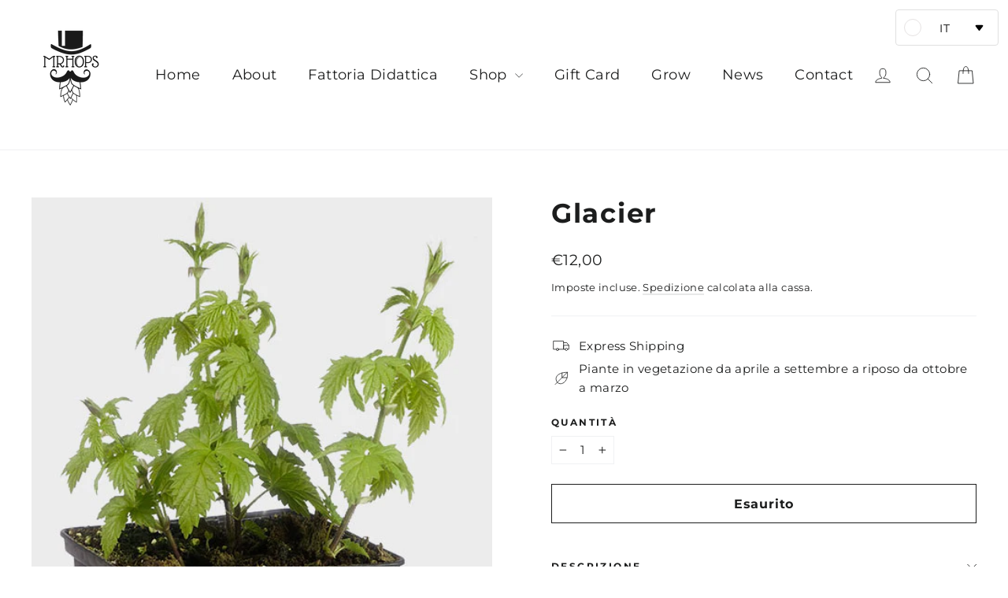

--- FILE ---
content_type: application/javascript; charset=utf-8
request_url: https://cs.iubenda.com/cookie-solution/confs/js/24928032.js
body_size: -288
content:
_iub.csRC = { showBranding: false, publicId: 'a8f2eeb6-6db6-11ee-8bfc-5ad8d8c564c0', floatingGroup: false };
_iub.csEnabled = true;
_iub.csPurposes = [4,3,7,2,1,5];
_iub.cpUpd = 1709913707;
_iub.csT = 0.025;
_iub.googleConsentModeV2 = true;
_iub.totalNumberOfProviders = 4;
